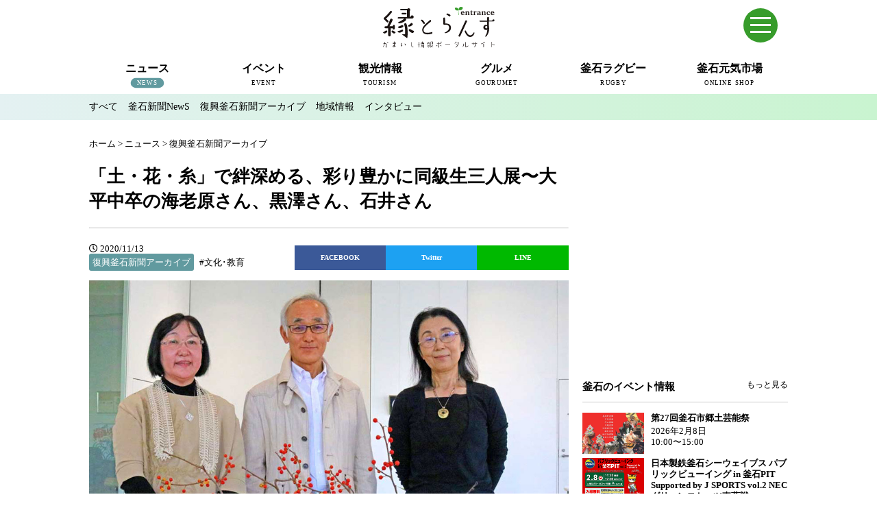

--- FILE ---
content_type: text/html; charset=UTF-8
request_url: https://en-trance.jp/news/kamaishishinbun/24795.html
body_size: 12112
content:
<!DOCTYPE html>
<!--[if IE 7]>
<html class="ie ie7" lang="ja">
<![endif]-->
<!--[if IE 8]>
<html class="ie ie8" lang="ja">
<![endif]-->
<!--[if !(IE 7) | !(IE 8) ]><!-->
<html lang="ja">
<!--<![endif]-->
<head>
<meta charset="UTF-8">
<meta http-equiv="X-UA-Compatible" content="IE=edge,chrome=1">
<title>「土・花・糸」で絆深める、彩り豊かに同級生三人展〜大平中卒の海老原さん、黒澤さん、石井さん | かまいし情報ポータルサイト〜縁とらんす</title>
<meta type="keywords" contents="">
<meta name="description" content="">
<meta name="viewport" content="width=device-width">
<!-- Google tag (gtag.js) -->
<script async src="https://www.googletagmanager.com/gtag/js?id=G-VKMNFXQVWZ"></script>
<script>
  window.dataLayer = window.dataLayer || [];
  function gtag(){dataLayer.push(arguments);}
  gtag('js', new Date());

  gtag('config', 'G-VKMNFXQVWZ');
</script>
<link rel="stylesheet" href="https://en-trance.jp/wp-content/themes/kamaishi-fp-portal_2/style.css?201113115849">
<link href="https://en-trance.jp/wp-content/themes/kamaishi-fp-portal_2/css/hover-min.css" rel="stylesheet" media="all">
<link rel="stylesheet" type="text/css" href="https://en-trance.jp/wp-content/themes/kamaishi-fp-portal_2/fonts/fontawesome/css/fontawesome-all.css" media="screen" />
<link rel="pingback" href="https://en-trance.jp/xmlrpc.php">
<link rel="shortcut icon" href="https://en-trance.jp/wp-content/themes/kamaishi-fp-portal_2/img/favicon.ico" type="https://en-trance.jp/wp-content/themes/kamaishi-fp-portal_2/image/vnd.microsoft.icon">
<!--[if lt IE 9]>
<script src="https://en-trance.jp/wp-content/themes/kamaishi-fp-portal_2/js/html5.js"></script>
<![endif]-->
<script src="https://en-trance.jp/wp-content/themes/kamaishi-fp-portal_2/js/conponents/modernizer/modernizr.js"></script>
<script src="https://code.jquery.com/jquery-1.12.4.min.js" integrity="sha256-ZosEbRLbNQzLpnKIkEdrPv7lOy9C27hHQ+Xp8a4MxAQ=" crossorigin="anonymous"></script>
<script src="https://cdnjs.cloudflare.com/ajax/libs/jquery-easing/1.4.1/jquery.easing.min.js"></script>
<script src="https://en-trance.jp/wp-content/themes/kamaishi-fp-portal_2/js/style.js"></script>
<script type="text/javascript" src="//cdn.jsdelivr.net/npm/slick-carousel@1.8.1/slick/slick.min.js"></script>
<meta name="keywords" content="釜石,かまいし,岩手,いわて,縁とらんす,地域ポータルサイト,地域情報" />
<meta name="description" content="作品展を開いた石井美智子さん、海老原正人さん、黒澤寿子さん（左から） &nbsp; 　釜石市立大平中の１９７１（昭和46）年度卒業生、海老原正人さん（64）、黒澤（旧姓・大久保）寿子さん（63）、石井（旧姓・水戸）美智子さん（64）による同" />

<!-- WP SiteManager OGP Tags -->
<meta property="og:title" content="「土・花・糸」で絆深める、彩り豊かに同級生三人展〜大平中卒の海老原さん、黒澤さん、石井さん" />
<meta property="og:type" content="article" />
<meta property="og:url" content="https://en-trance.jp/news/kamaishishinbun/24795.html" />
<meta property="og:description" content="作品展を開いた石井美智子さん、海老原正人さん、黒澤寿子さん（左から） &nbsp; 　釜石市立大平中の１９７１（昭和46）年度卒業生、海老原正人さん（64）、黒澤（旧姓・大久保）寿子さん（63）、石井（旧姓・水戸）美智子さん（64）による同" />
<meta property="og:site_name" content="かまいし情報ポータルサイト〜縁とらんす" />
<meta property="og:image" content="https://en-trance.jp/wp-content/uploads/2020/11/sanninten_02.jpg" />

<!-- WP SiteManager Twitter Cards Tags -->
<meta name="twitter:title" content="「土・花・糸」で絆深める、彩り豊かに同級生三人展〜大平中卒の海老原さん、黒澤さん、石井さん" />
<meta name="twitter:url" content="https://en-trance.jp/news/kamaishishinbun/24795.html" />
<meta name="twitter:description" content="作品展を開いた石井美智子さん、海老原正人さん、黒澤寿子さん（左から） &nbsp; 　釜石市立大平中の１９７１（昭和46）年度卒業生、海老原正人さん（64）、黒澤（旧姓・大久保）寿子さん（63）、石井（旧姓・水戸）美智子さん（64）による同" />
<meta name="twitter:card" content="summary" />
<meta name="twitter:site" content="@km_entrance" />
<meta name="twitter:image" content="https://en-trance.jp/wp-content/uploads/2020/11/sanninten_02-700x466.jpg" />
<link rel="alternate" type="application/rss+xml" title="かまいし情報ポータルサイト〜縁とらんす &raquo; フィード" href="https://en-trance.jp/feed" />
<link rel="alternate" type="application/rss+xml" title="かまいし情報ポータルサイト〜縁とらんす &raquo; コメントフィード" href="https://en-trance.jp/comments/feed" />
<link rel="alternate" type="application/rss+xml" title="かまいし情報ポータルサイト〜縁とらんす &raquo; 「土・花・糸」で絆深める、彩り豊かに同級生三人展〜大平中卒の海老原さん、黒澤さん、石井さん のコメントのフィード" href="https://en-trance.jp/news/kamaishishinbun/24795.html/feed" />
<!-- This site uses the Google Analytics by Yoast plugin v5.4.2 - Universal enabled - https://yoast.com/wordpress/plugins/google-analytics/ -->
<script type="text/javascript">
	(function(i,s,o,g,r,a,m){i['GoogleAnalyticsObject']=r;i[r]=i[r]||function(){
		(i[r].q=i[r].q||[]).push(arguments)},i[r].l=1*new Date();a=s.createElement(o),
		m=s.getElementsByTagName(o)[0];a.async=1;a.src=g;m.parentNode.insertBefore(a,m)
	})(window,document,'script','//www.google-analytics.com/analytics.js','__gaTracker');

	__gaTracker('create', 'UA-62179188-1', 'auto');
	__gaTracker('set', 'forceSSL', true);
	__gaTracker('send','pageview');

</script>
<!-- / Google Analytics by Yoast -->
<script type='text/javascript' src='https://en-trance.jp/wp-includes/js/jquery/jquery.js?ver=1.11.0'></script>
<script type='text/javascript' src='https://en-trance.jp/wp-includes/js/jquery/jquery-migrate.min.js?ver=1.2.1'></script>
<link rel="EditURI" type="application/rsd+xml" title="RSD" href="https://en-trance.jp/xmlrpc.php?rsd" />
<link rel="wlwmanifest" type="application/wlwmanifest+xml" href="https://en-trance.jp/wp-includes/wlwmanifest.xml" /> 
<link rel='prev' title='第50回釜石市民芸術文化祭' href='https://en-trance.jp/event/24740.html' />
<link rel='next' title='広報かまいし2020年11月15日号（No.1748）' href='https://en-trance.jp/news/local/24846.html' />
<meta name="generator" content="WordPress 3.9.12" />
<link rel='shortlink' href='https://en-trance.jp/?p=24795' />
<link rel="canonical" href="https://en-trance.jp/news/kamaishishinbun/24795.html" />
<!-- Facebook Pixel Code -->
<script>
!function(f,b,e,v,n,t,s)
{if(f.fbq)return;n=f.fbq=function(){n.callMethod?
n.callMethod.apply(n,arguments):n.queue.push(arguments)};
if(!f._fbq)f._fbq=n;n.push=n;n.loaded=!0;n.version='2.0';
n.queue=[];t=b.createElement(e);t.async=!0;
t.src=v;s=b.getElementsByTagName(e)[0];
s.parentNode.insertBefore(t,s)}(window, document,'script',
'https://connect.facebook.net/en_US/fbevents.js');
fbq('init', '1516961661780420');
fbq('track', 'PageView');
</script>
<noscript><img height="1" width="1" style="display:none"
src="https://www.facebook.com/tr?id=1516961661780420&ev=PageView&noscript=1"
/></noscript>
<!-- End Facebook Pixel Code -->
</head>
<body class="single single-post postid-24795 single-format-standard masthead-fixed singular category-news">

<header id="pagetop" class="l-header">
<div class="l-header__wrap">
<!--スマホメニュー-->
  <div id="sp-menu" class="container">
    <input type="checkbox" id="menu-toggle"/>
    <label id="trigger" for="menu-toggle"></label>
    <label id="burger" for="menu-toggle"></label>
    <div id="humberger-btn"></div>
	  <div id="menu-wrapper">
      <div id="menu">
		  <a href="https://en.en-trance.jp/" class="link-en" target="_blank">English</a>
		<img src="https://en-trance.jp/wp-content/shop/logo_header_white.svg" width="142px" height="51px" class="spmenu-logo">
		        <form class="search" action="/">
                <input class="search-text" class="" type="text" name="s" placeholder="Search">
		        </form>
		
				<dl class="spmenu">
          <div>
					<dt><a href="https://en-trance.jp/news">ニュース</a></dt>
          <dd><a href="https://en-trance.jp/news/kamaishishinbun-news">釜石新聞NewS</a></dd>
          <dd><a href="https://en-trance.jp/news/kamaishishinbun">復興釜石新聞アーカイブ</a></dd>
          <dd><a href="https://en-trance.jp/news/local">地域情報</a></dd>
          <dd><a href="https://en-trance.jp/news/interview">インタビュー</a></dd>
          </div>
          <div>
          <dt><a href="https://en-trance.jp/event">イベント</a></dt>
					<dd><a href="https://en-trance.jp/event">釜石市内のイベント情報</a></dd>
        </div>
        <div>
          <dt><a href="https://en-trance.jp/tourism">観光情報</a></dt>
					<dd><a href="https://en-trance.jp/tourism/seitetsu">近代製鉄発祥の地</a></dd>
          <dd><a href="https://en-trance.jp/tourism/spot">観光スポット</a></dd>
          <dd><a href="https://en-trance.jp/tourism/stay">宿泊情報</a></dd>
          <dd><a href="https://en-trance.jp/jkc">釜石情報交流センター</a></dd>
<dd><a href="https://en-trance.jp/tourism/uogashi-terrace">魚河岸テラス</a></dd>
<dd><a href="https://en-trance.jp/tourism/unosumai-tomosu">うのすまい・トモス</a></dd>
<dd><a href="https://en-trance.jp/tourism/nebama-seaside">根浜シーサイド</a></dd>
          <dd><a href="https://en-trance.jp/tourism/ginga">SL銀河</a></dd>
          <dd><a href="https://en-trance.jp/tourism/sanriku-train">三陸鉄道</a></dd>
        </div>
        <div>
          <dt><a href="https://en-trance.jp/gourumet">グルメ</a></dt>
					<dd><a href="https://en-trance.jp/miffy">ミッフィーカフェかまいし</a></dd>
          <dd><a href="https://en-trance.jp/gourumet/noodles">釜石ラーメン</a></dd>
          <dd><a href="https://en-trance.jp/townport">タウンポート大町</a></dd>
          <dd><a href="https://en-trance.jp/sanchoku">市内の産直</a></dd>
          <dd><a href="https://en-trance.jp/oishii">おいしい釜石コレクション</a></dd>
        </div>
        <div>
          <dt><a href="https://en-trance.jp/rugby">釜石ラグビー</a></dt>
					<dd><a href="https://en-trance.jp/rugby/rugbytown">ラグビーのまち</a></dd>
          <dd><a href="https://en-trance.jp/rugby/seawaves">釜石シーウェイブスRFC</a></dd>
          <dd><a href="https://en-trance.jp/rugby/rugbyworldcup2019">ラグビーワールドカップ2019</a></dd>
          <dd><a href="https://en-trance.jp/rugby/stadium">釜石鵜住居復興スタジアム</a></dd>
          <dd><a href="https://en-trance.jp/rugby/interview">ラグビーインタビュー＆コラム</a></dd>
        </div>
        <div>
					<dt><a href="https://hamayuri.net/" target="_blank">三陸釜石 元気市場</a></dt>
					<dd><a href="https://hamayuri.net/?mode=srh&cid=&keyword=" target="_blank">商品一覧</a></dd>
          <dd><a href="https://hamayuri.net/?mode=sk" target="_blank">ショップガイド</a></dd>
          <dd><a href="https://hamayuri.net/?mode=f2">元気市場について</a></dd>
        </div>
				</dl>
        <ul class="spmenu-bnr">
          <li><a href="https://en-trance.jp/miffy"><img src="https://en-trance.jp/wp-content/uploads/2024/04/bn_miffycafe.png"></a></li>
          <li><a href="https://en-trance.jp/jkc"><img src="https://en-trance.jp/wp-content/uploads/2024/04/bn_jkc.png"></a></li>
          <li><a href="https://en-trance.jp/news?tag=pit"><img src="https://en-trance.jp/wp-content/uploads/2024/06/bn_pit-m.png"></a></li>
          <li><a href="https://tetto-kamaishi.jp/" target="_blank"><img src="https://en-trance.jp/wp-content/uploads/2024/04/bn_tetto.png"></a></li>
          </ul>
		</div></div>
  </div>
<!--スマホメニュー-->
<div class="l-header__inner clearfix">
<div class="l-header__logo">
          <h1 class="headerLogo"><a href="https://en-trance.jp/"><img src="https://en-trance.jp/wp-content/themes/kamaishi-fp-portal_2/img/logo.svg" height="60px" width="163px" alt="かまいし情報ポータルサイト〜縁とらんす"></a></h1>
        </div>
<!-- /.l-header__logo -->
<!-- /.l-header__navBtn -->
	<!--
        <div class="l-header__others">
          <div class="l-header__langage">
          <div class="langage"><span class="ja">日本語</span><span class="eng"><a href="https://dev.en.en-trance.jp">English</a></span></div>
            </div>
            <div class="l-header__search">
              <form class="search" action="/">
                <span></span>
                <input class="search-text" class="" type="text" name="s" placeholder="検索">
              </form>
            </div>
        </div>
	-->
        <nav class="l-header__nav">
          <div class="menu-gnb-container">
          <ul id="menu-gnb" class="menu">
                    <li class="menu-news current-menu-news">
          <a href="https://en-trance.jp/news"><p>ニュース</p><span>NEWS</span></a>
          <ul class="sub-menu">
           <li><a href="https://en-trance.jp/news">すべて</a></li>
           <li><a href="https://en-trance.jp/news/kamaishishinbun-news">釜石新聞NewS</a></li>
           <li><a href="https://en-trance.jp/news/kamaishishinbun">復興釜石新聞アーカイブ</a></li>
           <li><a href="https://en-trance.jp/news/local">地域情報</a></li>
           <li><a href="https://en-trance.jp/news/interview">インタビュー</a></li>
          </ul>
          </li>

           <li class="menu-event ">
            <a href="https://en-trance.jp/event"><p>イベント</p><span>EVENT</span></a>
             <ul class="sub-menu">
             <li><a href="https://en-trance.jp/event">釜石のイベント情報</a></li>
             </ul>
          </li>

           <li class="menu-tourism ">
            <a href="https://en-trance.jp/tourism"><p>観光情報</p><span>TOURISM</span></a>
            <ul class="sub-menu">
           <li><a href="https://en-trance.jp/tourism/seitetsu">近代製鉄発祥の地</a></li>
           <li><a href="https://en-trance.jp/tourism/spot">観光スポット</a></li>
           <li><a href="https://en-trance.jp/tourism/stay">宿泊情報</a></li>
           <li><a href="https://en-trance.jp/jkc">釜石情報交流センター</a></li>
<li><a href="https://en-trance.jp/tourism/uogashi-terrace">魚河岸テラス</a></li>
<li><a href="https://en-trance.jp/tourism/unosumai-tomosu">うのすまい・トモス</a></li>
<li><a href="https://en-trance.jp/tourism/nebama-seaside">根浜シーサイド</a></li>
           <li><a href="https://en-trance.jp/tourism/ginga">SL銀河</a></li>
           <li><a href="https://en-trance.jp/tourism/sanriku-train">三陸鉄道</a></li>
          </ul>
          </li>

           <li class="menu-gourmet ">
          <a href="https://en-trance.jp/gourumet"><p>グルメ</p><span>GOURUMET</span></a>
          <ul class="sub-menu">
	<li><a href="https://en-trance.jp/miffy">ミッフィーカフェかまいし</a></li>
           <li><a href="https://en-trance.jp/gourumet/noodles">釜石ラーメン</a></li>
           <li><a href="https://en-trance.jp/townport">タウンポート大町</a></li>
           <li><a href="https://en-trance.jp/sanchoku">市内の産直</a></li>
           <li><a href="https://en-trance.jp/oishii">おいしい釜石コレクション</a></li>
          </ul>
          </li>

          <li class="menu-rugby ">
            <a href="https://en-trance.jp/rugby"><p>釜石ラグビー</p><span>RUGBY</span></a>
          <ul class="sub-menu">
           <li><a href="https://en-trance.jp/rugby/rugbytown">ラグビーのまち</a></li>
		   <li><a href="https://en-trance.jp/rugby/seawaves">釜石シーウェイブスRFC</a></li>
           <li><a href="https://en-trance.jp/rugby/rugbyworldcup2019">ラグビーワールドカップ2019</a></li>
           <li><a href="https://en-trance.jp/rugby/stadium">スタジアム</a></li>           <li><a href="https://en-trance.jp/rugby/interview">インタビュー＆コラム</a></li>
          </ul>
          </li>
			  
		<li class="menu-shop">
            <a href="https://hamayuri.net/" target="_blank"><p>釜石元気市場</p><span>ONLINE SHOP</span></a>
          </li>
          </ul>
        </div>
        </nav><!-- /.l-header__nav -->



      </div><!-- /.l-header__inner -->
            <div class="l-header__sub">
        <div class="l-header__submenu clearfix">
                      <ul class="current-menu-item menu-news">
             <li><a class="" href="https://en-trance.jp/news">すべて</a></li>
             <li><a class="" href="https://en-trance.jp/news/kamaishishinbun-news">釜石新聞NewS</a></li>
             <li><a class="current-menu-cat" href="https://en-trance.jp/news/kamaishishinbun">復興釜石新聞アーカイブ</a></li>
             <li><a class="" href="https://en-trance.jp/news/local">地域情報</a></li>
             <li><a class="" href="https://en-trance.jp/news/interview">インタビュー</a></li>
            </ul>
                  </div>
      </div>
      </div>
</header><!-- /.l-header -->

<div class="l-body">

<div class="container">
	        <div class="breads" itemscope itemtype="http://data-vocabulary.org/Breadcrumb">
        <div id="breadcrumb" class="cf"><div itemscope itemtype="http://data-vocabulary.org/Breadcrumb"><a href="https://en-trance.jp" itemprop="url"><span itemprop="title">ホーム</span></a> &gt; <a href="https://en-trance.jp/./news" itemprop="url"><span itemprop="title">ニュース</span></a> &gt; <a href="https://en-trance.jp/./news/kamaishishinbun" itemprop="url"><span itemprop="title">復興釜石新聞アーカイブ</span></a></div></div>        </div>

 
</div>
<div class="container">
	

<!-- 「ニュース」ここから -->
            <article class="l-main">
        <section class="mainSection">
          <header class="detail-header">
            <h1 class="detail-title">「土・花・糸」で絆深める、彩り豊かに同級生三人展〜大平中卒の海老原さん、黒澤さん、石井さん</h1>
			  <hr>
            <div class="detail-cat"><i class="far fa-clock"></i> 2020/11/13<br><span class="news">復興釜石新聞アーカイブ</span>	<span class="catList"><a href="/news?tag=educate" title="文化･教育">#文化･教育</a></span> 
              </div>
                        <div class="detail-social">


<ul>
<li class="fb">
<a href="https://www.facebook.com/sharer/sharer.php?u=https://en-trance.jp/news/kamaishishinbun/24795.html&t=「土・花・糸」で絆深める、彩り豊かに同級生三人展〜大平中卒の海老原さん、黒澤さん、石井さん" target="blank" class="balloon-btn-link facebook-balloon-btn-link" rel="nofollow" onclick="window.open(this.href, 'window', 'width=600, height=400, menubar=no, toolbar=no, scrollbars=yes'); return false;">
FACEBOOK</a>
</li>
<li class="tw">
<a href="http://twitter.com/share?text=「土・花・糸」で絆深める、彩り豊かに同級生三人展〜大平中卒の海老原さん、黒澤さん、石井さん&url=https://en-trance.jp/news/kamaishishinbun/24795.html" target="blank" class="balloon-btn-link twitter-balloon-btn-link" rel="nofollow" onclick="window.open(this.href, 'window', 'width=600, height=400, menubar=no, toolbar=no, scrollbars=yes'); return false;">
Twitter</a>
</li>
<li class="ln">
<a href="http://line.me/R/msg/text/?「土・花・糸」で絆深める、彩り豊かに同級生三人展〜大平中卒の海老原さん、黒澤さん、石井さん%0D%0Ahttps://en-trance.jp/news/kamaishishinbun/24795.html" target="blank" class="balloon-btn-link pocket-balloon-btn-link" rel="nofollow" onclick="window.open(this.href, 'window', 'width=600, height=400, menubar=no, toolbar=no, scrollbars=yes'); return false;">
LINE</a>
</li>
</ul>
</div>

<br style="clear:both;">

            
          </header>
          <p><img src="https://en-trance.jp/wp-content/uploads/2020/11/sanninten_02.jpg" alt="作品展を開いた石井美智子さん、海老原正人さん、黒澤寿子さん（左から）" width="1200" height="800" class="alignnone size-full wp-image-24796" /></p>
<p class="cap">作品展を開いた石井美智子さん、海老原正人さん、黒澤寿子さん（左から）</p>
<p>&nbsp;</p>
<p>　釜石市立大平中の１９７１（昭和46）年度卒業生、海老原正人さん（64）、黒澤（旧姓・大久保）寿子さん（63）、石井（旧姓・水戸）美智子さん（64）による同級生三人展「土・花・糸」が10月31日、11月１日の両日、大町の市民ホールＴＥＴＴＯで開かれた。海老原さんの陶芸、黒澤さんの生け花、石井さんのレース作品が会場となったギャラリーを華やかに彩り、来場者に心潤うひとときを届けた。</p>
<p>&nbsp;</p>
<p>　同展開催のきっかけは４年前の還暦祝いの集まりで３人が顔を合わせたこと。その後、釜石在住の石井さんは編み物の研修会で盛岡市に出向いた際、生け花展をやっていた盛岡在住の黒澤さんと偶然にも再会。石井さんから黒澤さん、海老原さん（釜石在住）へアプローチがあり、本企画が実現した。展示会は当初、今年４月に予定していたが、新型コロナの影響で断念。約半年遅れで開催にこぎつけた。</p>
<p>&nbsp;</p>
<p>　上平田ニュータウンで「孤松窯」を開く海老原さんは皿や茶碗、小鉢、花器など約40点を公開。上薬の調合と窯の微妙な温度調整で雪の結晶のような美しい模様が浮き出た平皿など、プロの技術が光る作品の数々が注目を集めた。三人展という初の試みに「異業種（分野）とのコラボはお客さまからも好評。作品の魅力もアップする」と手応えを実感。</p>
<p>&nbsp;</p>
<p>　故郷に陶房を構えて34年。市内で陶芸教室の講師も務めており、会場を訪れた生徒らは「先生の作品を見るのは勉強になる」と熱心に鑑賞していた。</p>
<p>&nbsp;</p>
<p>　草月流生け花に親しむ黒澤さんは約10点を展示。コロナ下で花材集めに苦労しながらも何とか確保し、海老原さんの陶器も利用して豊かな感性を発揮した。驚きは、黒の塗料で炭のような風合いにした流木を組み合わせ、花器にした独創性あふれる作品。「（花材の）赤や黄、緑とのコントラストが素敵」と来場者から感嘆の声が上がった。</p>
<p>&nbsp;</p>
<p><img src="https://en-trance.jp/wp-content/uploads/2020/11/sanninten_01.jpg" alt="新鮮な感動を与えた陶芸、生け花、レース作品のコラボ展" width="1200" height="800" class="alignnone size-full wp-image-24797" /></p>
<p class="cap">新鮮な感動を与えた陶芸、生け花、レース作品のコラボ展</p>
<p>&nbsp;</p>
<p>　黒澤さんの母は、釜石草月会の会長を長年務めた大久保カツ子さん（93）。震災の津波で松原町の自宅が全壊し、現在は盛岡市内の老人ホームに暮らす。黒澤さんが地元釜石で初めて作品を見てもらう機会を得て「幸せだな」と共に喜んでくれたという。「（海老原さんの）ぐい飲みなども使い、普段できない生け方ができた。会場には母の知り合いも多く来てくださり、釜石弁が耳に心地良い」と黒澤さん。</p>
<p>&nbsp;</p>
<p>　甲子町で「ニッティングルーム石井」を主宰する石井さんはレース編み作品15点を並べ、技法や用具を紹介するコーナーも設けた。指導歴30年以上。石井さんのもとには県内各地から生徒が集まる。今年はコロナのため１カ月ほど教室休止を余儀なくされたが、「家で夢中になれるもの（編み物）があって良かった」と生徒らは前向きだったという。</p>
<p>&nbsp;</p>
<p>　「レースというと、かぎ針しか知らない人も多いが、実はさまざまな技法がある」とＰＲ。併せて「釜石出身者、地元在住者の活動、作品を知ってもらう機会になれば」と願った。</p>
<p>&nbsp;</p>
<p>　会場には２日間で約１５０人が来場。海老原さんは「同級生のつながりが心強い。機会があれば、またやってみたい」と話した。</p>
<p><!---- 関連情報 -----></p>
<div class="detail-attention"><strong>関連情報 by 縁とらんす</strong><br />
<a href="https://en-trance.jp/news/kamaishishinbun/24414.html">10月以降 復興釜石新聞 臨時休刊のお知らせ</a></div>
<div class="detail-profile">
<div class="detail-profile-img"><img src="https://en-trance.jp/wp-content/uploads/2015/06/prof_kamaishishinbun.png" alt="復興釜石新聞"  class="alignnone size-full wp-image-2059" /></div>
<div class="detail-profile-text">
<p class="detail-profile-name">復興釜石新聞（合同会社 釜石新聞社）</p>
復興釜石新聞と連携し、各号紙面より数日の期間を設け記者のピックアップ記事を2〜3点掲載しています。
<p class="detail-profile-info">問い合わせ：0193-55-4713　〒026-0044 岩手県釜石市住吉町3-3</p>
</div>
</div>
        </section>

      </article><!-- /.l-main -->
<!-- 「ニュース」ここまで -->
<!-- is_category()終了 -->
<!-- is_single()終了 -->
<!-- if (have_posts()):while()終了 -->

<div class="l-sub"><!--追加・変更　2017/11/-->
<!--追加　2020/11/-->
<script type="text/javascript" language="JavaScript">
yads_ad_ds = '76343_527812';
</script>
<script type="text/javascript" language="JavaScript" src="https://yads.c.yimg.jp/js/yads.js"></script>
<br>
<!--追加-->
	        <aside class="subBanner">
            <script async src="//pagead2.googlesyndication.com/pagead/js/adsbygoogle.js"></script>
<!-- 縁とらんす 300x250 -->
<ins class="adsbygoogle"
     style="display:inline-block;width:300px;height:250px"
     data-ad-client="ca-pub-3986371360560002"
     data-ad-slot="1369928174"></ins>
<script>
(adsbygoogle = window.adsbygoogle || []).push({});
</script>        </aside>
                 <section class="subSection">
          <header class="subHeader">
            <h3 class="subHeader-title">釜石のイベント情報</h3>
             <p class="subHeader-more"><a href="/event">もっと見る</a></p>
          </header>
          <ul class="subEventLists">
                        <li class="subEventList">
              <a href="https://en-trance.jp/event/47284.html">
                <div class="subEventList-img"><img width="50" height="33" src="https://en-trance.jp/wp-content/uploads/2026/01/27th_kyodogeinou_thum.jpg" class="attachment-50x50 wp-post-image" alt="27th_kyodogeinou_thum" /></div>
                <div class="subEventList-text">
                  <div class="subEventList-text-inner">
                    <p class="subEventList-title">第27回釜石市郷土芸能祭</p>
                    <time class="subEventList-date">2026年2月8日<br>10:00〜15:00</time>
                  </div>
                </div>
              </a>
            </li>
                      <li class="subEventList">
              <a href="https://en-trance.jp/event/47352.html">
                <div class="subEventList-img"><img width="50" height="33" src="https://en-trance.jp/wp-content/uploads/2026/01/thum_0208_pv-700x466.jpg" class="attachment-50x50 wp-post-image" alt="thum_0208_pv" /></div>
                <div class="subEventList-text">
                  <div class="subEventList-text-inner">
                    <p class="subEventList-title">日本製鉄釜石シーウェイブス パブリックビューイング in 釜石PIT Supported by J SPORTS vol.2 NECグリーンロケッツ東葛戦</p>
                    <time class="subEventList-date">2026年2月8日<br>12:00〜</time>
                  </div>
                </div>
              </a>
            </li>
                    </ul>
        </section>
        <aside id="text-5" class="widget widget_text">			<div class="textwidget"><a href="https://en-trance.jp/news?tag=pit" style="display:inline-block;margin:20px 0;"><img src="https://en-trance.jp/wp-content/uploads/2024/06/bn_pit-monthly.png" alt="釜石PIT月間スケジュール"></a></div>
		</aside>        <aside class="subBanner">
            <script async src="//pagead2.googlesyndication.com/pagead/js/adsbygoogle.js"></script>
<!-- 縁とらんす レクタングル下段 -->
<ins class="adsbygoogle"
     style="display:block"
     data-ad-client="ca-pub-3986371360560002"
     data-ad-slot="6947286977"
     data-ad-format="auto"></ins>
<script>
(adsbygoogle = window.adsbygoogle || []).push({});
</script>        </aside>
        <aside id="text-2" class="widget widget_text">			<div class="textwidget"><div class="fb-page" data-href="https://www.facebook.com/km.entrance" data-width="300" data-small-header="false" data-adapt-container-width="true" data-hide-cover="false" data-show-facepile="true" data-show-posts="true"><div class="fb-xfbml-parse-ignore"><blockquote cite="https://www.facebook.com/km.entrance"><a href="https://www.facebook.com/km.entrance">縁とらんす</a></blockquote></div></div></div>
		</aside><!--追加・変更-->

</div><!-- /.l-sub -->
</div>
</div><!-- /.l-body -->

<section class="indexSection mainShop">
	<div class="container">
		<h2 class="mainHeader-title">釜石のイチ押し商品</h2>
		<!-- おすすめ商品を取得-->
<ul class="prd-lst unstyled">
<li class="prd-lst-unit"><div class="unit-box"><a href="https://hamayuri.net/?pid=115844849"><img class="prd-lst-img" src="https://img11.shop-pro.jp/PA01296/256/product/115844849_th.jpg?cmsp_timestamp=20210104200006" /><span class="prd-lst-name prd-lst-span">浜千鳥大吟醸酒粕の【鮭粕漬焼】</span><span class="prd-lst-expl prd-lst-span">釜石の地酒「浜千鳥」の「大吟醸酒粕」を釜石産秋鮭の一枚一枚に塗り込み、熟成させて丁寧に焼き上げました。</span><span class="prd-lst-price prd-lst-span">350円(税込)</span></a></div></li><li class="prd-lst-unit"><div class="unit-box"><a href="https://hamayuri.net/?pid=140915898"><img class="prd-lst-img" src="https://img11.shop-pro.jp/PA01296/256/product/140915898_th.jpg?cmsp_timestamp=20210107151435" /><span class="prd-lst-name prd-lst-span">銅の大吟醸らーめん</span><span class="prd-lst-expl prd-lst-span">藤勇十割糀味噌、浜千鳥大吟醸酒粕使用「銅の大吟醸らーめん」</span><span class="prd-lst-price prd-lst-span">270円(税込)</span></a></div></li><li class="prd-lst-unit"><div class="unit-box"><a href="https://hamayuri.net/?pid=146596236"><img class="prd-lst-img" src="https://img11.shop-pro.jp/PA01296/256/product/146596236_th.jpg?cmsp_timestamp=20210105172943" /><span class="prd-lst-name prd-lst-span">釜石【仙人カレー】</span><span class="prd-lst-expl prd-lst-span">このカレー、本当に美味しいんです!「仙人秘水」が仕込み水の地酒・浜千鳥【仙人郷】で仕込んだ、日本酒仕込みの本格カレー。</span><span class="prd-lst-price prd-lst-span">SOLDOUT</span></a></div></li><li class="prd-lst-unit"><div class="unit-box"><a href="https://hamayuri.net/?pid=147659093"><img class="prd-lst-img" src="https://img11.shop-pro.jp/PA01296/256/product/147659093_th.jpg?cmsp_timestamp=20210104231904" /><span class="prd-lst-name prd-lst-span">ほやバル:アヒージョ</span><span class="prd-lst-expl prd-lst-span">オリーブオイルにスパイスを合わせました</span><span class="prd-lst-price prd-lst-span">500円(税込)</span></a></div></li><li class="prd-lst-unit"><div class="unit-box"><a href="https://hamayuri.net/?pid=159167967"><img class="prd-lst-img" src="https://img11.shop-pro.jp/PA01296/256/product/159167967_th.jpg?cmsp_timestamp=20210425144831" /><span class="prd-lst-name prd-lst-span">オキアミらーめん</span><span class="prd-lst-expl prd-lst-span">新発売!三陸の春香る「オキアミ塩ラーメン」</span><span class="prd-lst-price prd-lst-span">270円(税込)</span></a></div></li><li class="prd-lst-unit"><div class="unit-box"><a href="https://hamayuri.net/?pid=161228880"><img class="prd-lst-img" src="https://img11.shop-pro.jp/PA01296/256/product/161228880_th.png?cmsp_timestamp=20210623120150" /><span class="prd-lst-name prd-lst-span">浜千鳥 純米うすにごり 銀河のしずく 720ml(要冷蔵)</span><span class="prd-lst-expl prd-lst-span">岩手県のブランド米「銀河のしずく」を原料米として仕込んだ純米酒です。 もろみを搾り、うっすらと「おり」が残った生原酒をびん詰めして冷蔵貯蔵しました。</span><span class="prd-lst-price prd-lst-span">SOLDOUT</span></a></div></li><li class="prd-lst-unit"><div class="unit-box"><a href="https://hamayuri.net/?pid=161229806"><img class="prd-lst-img" src="https://img11.shop-pro.jp/PA01296/256/product/161229806_th.jpg?cmsp_timestamp=20210623121507" /><span class="prd-lst-name prd-lst-span">浜千鳥の梅酒 300ml</span><span class="prd-lst-expl prd-lst-span">今回300mlサイズの販売を開始いたしました。 試し買いしやすく手ごろに飲み切れるサイズ、料飲店様では瓶のままご提供できるサイズとしてお勧めいたします。</span><span class="prd-lst-price prd-lst-span">803円(税込)</span></a></div></li><li class="prd-lst-unit"><div class="unit-box"><a href="https://hamayuri.net/?pid=163751153"><img class="prd-lst-img" src="https://img11.shop-pro.jp/PA01296/256/product/163751153_th.jpg?cmsp_timestamp=20211002160534" /><span class="prd-lst-name prd-lst-span">釜石らーめん食べ比べセット:5種類×各2袋(10食入)</span><span class="prd-lst-price prd-lst-span">2,700円(税込)</span></a></div></li></ul>		<a class="common-btn" href="http://hamayuri.net/?mode=srh&cid=&keyword=">商品一覧へ</a>
	</div>
</section>


<section class="indexSection">
		<div class="container">
<script async src="https://pagead2.googlesyndication.com/pagead/js/adsbygoogle.js"></script>
<!-- 縁とらんす レスポンシブ 横長 -->
<ins class="adsbygoogle"
     style="display:block"
     data-ad-client="ca-pub-3986371360560002"
     data-ad-slot="6087832576"
     data-ad-format="auto"
     data-full-width-responsive="true"></ins>
<script>
     (adsbygoogle = window.adsbygoogle || []).push({});
</script>
		</div>
	</section>

    <section class="indexSection mainTopics">
		<div class="container">
                                <h2 class="mainHeader-title">釜石の注目トピックス</h2>
          			<div class="topicsWrapper">
                          								<div class="topicsBox firstBox">
				 <div class="topicsLarge unit-box">
				 <a href="https://en-trance.jp/news/kamaishishinbun-news/46620.html">
					 <span class="topicsLarge-images" style="background-image:url(https://en-trance.jp/wp-content/uploads/2025/11/saisei01-700x466.jpg)"></span>
					 <span class="topicsLarge-title unit-box-span">海×鉄は…“釜石っぽい”脱炭素社会の実現!?　製鉄会社と漁協タッグ、藻場再生へ</span>
					 <span class="topicsLarge-contents unit-box-span"><p>脱炭素、藻場再生の取り組みに活用される鉄鋼スラグ製品 &nbsp; 　環境省の「脱炭素先行地域」に選定されてい [&hellip;]</p>
</span>
					 <span class="topics-cat cat-news">ニュース</span>
				 </a>
				</div>
				</div>
				<div class="topicsBox">
							 					              								<div class="topicsSmall unit-box">
					<a href="https://en-trance.jp/news/kamaishishinbun-news/46973.html">
					 <span class="topicsSmall-images" style="background-image:url(https://en-trance.jp/wp-content/uploads/2025/12/sssw01-700x466.jpg)"></span>
						<img class="newsList-image" src="https://en-trance.jp/wp-content/uploads/2025/12/sssw01-700x466.jpg">
					 <span class="topicsSmall-title">釜石SW　ホーム初戦の初勝利に歓喜　日野に36－14　激しいディフェンスで失点防ぐ</span>
					 <span class="topics-cat cat-news">ニュース</span>
				 </a>
				</div>
								              								<div class="topicsSmall unit-box">
					<a href="https://en-trance.jp/news/kamaishishinbun-news/47078.html">
					 <span class="topicsSmall-images" style="background-image:url(https://en-trance.jp/wp-content/uploads/2026/01/hatsumoudewalk01-700x466.jpg)"></span>
						<img class="newsList-image" src="https://en-trance.jp/wp-content/uploads/2026/01/hatsumoudewalk01-700x466.jpg">
					 <span class="topicsSmall-title">みんなで歩ける喜び感じながら…　新年恒例 釜石「初詣ウオーク」 “健歩”で1年スタート</span>
					 <span class="topics-cat cat-news">ニュース</span>
				 </a>
				</div>
								              								<div class="topicsSmall unit-box">
					<a href="https://en-trance.jp/news/kamaishishinbun-news/47055.html">
					 <span class="topicsSmall-images" style="background-image:url(https://en-trance.jp/wp-content/uploads/2026/01/2026newyear01-700x466.jpg)"></span>
						<img class="newsList-image" src="https://en-trance.jp/wp-content/uploads/2026/01/2026newyear01-700x466.jpg">
					 <span class="topicsSmall-title">2026年幕開け　「何事もウマ（午）くいくように…」それぞれに願い込め、新たな年へ踏み出す一歩</span>
					 <span class="topics-cat cat-news">ニュース</span>
				 </a>
				</div>
								              								<div class="topicsSmall unit-box">
					<a href="https://en-trance.jp/news/local/47047.html">
					 <span class="topicsSmall-images" style="background-image:url(https://en-trance.jp/wp-content/uploads/2026/01/koho1871thum.jpg)"></span>
						<img class="newsList-image" src="https://en-trance.jp/wp-content/uploads/2026/01/koho1871thum.jpg">
					 <span class="topicsSmall-title">広報かまいし2026年1月1日号（No.1871）</span>
					 <span class="topics-cat cat-news">ニュース</span>
				 </a>
				</div>
								              								<div class="topicsSmall unit-box">
					<a href="https://en-trance.jp/news/kamaishishinbun-news/47098.html">
					 <span class="topicsSmall-images" style="background-image:url(https://en-trance.jp/wp-content/uploads/2026/01/2026shigoto1-700x466.jpg)"></span>
						<img class="newsList-image" src="https://en-trance.jp/wp-content/uploads/2026/01/2026shigoto1-700x466.jpg">
					 <span class="topicsSmall-title">釜石の2026年、本格始動　仕事始めで各業界トップ「変化に対応、発展を」</span>
					 <span class="topics-cat cat-news">ニュース</span>
				 </a>
				</div>
								              								<div class="topicsSmall unit-box">
					<a href="https://en-trance.jp/news/kamaishishinbun-news/46519.html">
					 <span class="topicsSmall-images" style="background-image:url(https://en-trance.jp/wp-content/uploads/2025/11/baseball01-700x466.jpg)"></span>
						<img class="newsList-image" src="https://en-trance.jp/wp-content/uploads/2025/11/baseball01-700x466.jpg">
					 <span class="topicsSmall-title">元プロ選手の指導に目キラキラ！　釜石で野球教室　4市町のスポ少団員レベルアップへ気合十分</span>
					 <span class="topics-cat cat-news">ニュース</span>
				 </a>
				</div>
												</div>
				            </div>
			</div>
        </section>
<div class="container">
<section class="mainBanner"></section>
</div>
<footer class="l-footer">
  <div class="container">
    <div class="l-footer__pageTop">
      <p style="text-align:right; font-size:10px;"><a href="#pagetop">ページの上へ戻る</a></p>
    </div>
  </div>
  <div class="container">	  
	<h1 class="footerLogo">
		<a href="https://en-trance.jp/"><img src="https://en-trance.jp/wp-content/themes/kamaishi-fp-portal_2/img/logo.svg" height="59px" width="163px" alt="かまいし情報ポータルサイト〜縁とらんす"></a>
	</h1>
    <nav id="l-footer__menu">
		<table class="l-footer__menuList">
			<tbody>
			<tr>
				<th><a href="https://en-trance.jp/news/">ニュース</a></th>
				<td>
					<a href="https://en-trance.jp/news/kamaishishinbun-news/">釜石新聞NewS</a>
					<a href="https://en-trance.jp/news/kamaishishinbun/">復興釜石新聞アーカイブ</a>
					<a href="https://en-trance.jp/news/local/">地域情報</a>
					<a href="https://en-trance.jp/news/intreview/">インタビュー</a>
				</td>
			</tr>
			<tr>
				<th>イベント</th>
				<td><a href="https://en-trance.jp/event/">釜石市内のイベント情報</a></td>
			</tr>
			<tr>
				<th><a href="https://en-trance.jp/tourism/">観光情報</a></th>
				<td>
					<a href="https://en-trance.jp/tourism/seitetsu/">近代製鉄発祥の地</a>
					<a href="https://en-trance.jp/tourism/spot/">観光スポット</a>
					<a href="https://en-trance.jp/tourism/stay/">宿泊情報</a>
					<a href="https://en-trance.jp/jkc/">釜石情報交流センター</a>
					<a href="https://en-trance.jp/tourism/uogashi-terrace/">魚河岸テラス</a>
					<a href="https://en-trance.jp/tourism/unosumai-tomosu/">うのすまい・トモス</a>
					<a href="https://en-trance.jp/tourism/nebama-seaside/">根浜シーサイド</a>
					<a href="https://en-trance.jp/tourism/ginga/">SL銀河</a>
					<a href="https://en-trance.jp/tourism/sanriku-train/">三陸鉄道</a>
				</td>
			</tr>
			<tr>
				<th><a href="https://en-trance.jp/gourumet/">グルメ</a></th>
				<td>
					<a href="https://en-trance.jp/miffy/">ミッフィーカフェかまいし</a>
					<a href="https://en-trance.jp/gourumet/noodles/">釜石ラーメン</a>
					<a href="https://en-trance.jp/townport/">タウンポート大町</a>
					<a href="https://en-trance.jp/sanchoku/">市内の産直</a>
					<a href="https://en-trance.jp/oishii/">おいしい釜石コレクション</a>
				</td>
			</tr>
			<tr>
				<th><a href="https://en-trance.jp/rugby/">釜石ラグビー</a></th>
				<td>
					<a href="https://en-trance.jp/rugby/rugbytown/">ラグビーのまち</a>
					<a href="https://en-trance.jp/rugby/seawaves/">釜石シーウェイブスRFC</a>
					<a href="https://en-trance.jp/rugby/rugbyworldcup2019/">ラグビーワールドカップ2019</a>
					<a href="https://en-trance.jp/rugby/stadium/">釜石鵜住居復興スタジアム</a>
					<a href="https://en-trance.jp/rugby/">ラグビーインタビュー＆コラム</a>
				</td>
			</tr>
			<tr>
				<th><a href="https://hamayuri.net/" target="_blank">三陸釜石 元気市場</a></th>
				<td><a href="https://hamayuri.net/?mode=srh&cid=&keyword=" target="_blank">商品一覧</a><a href="https://hamayuri.net/?mode=sk" target="_blank">ショップガイド</a><a href="https://hamayuri.net/?mode=f2" target="_blank">元気市場について</a></td>
			</tr>
			</tbody>
		</table>
    </nav>
	<hr>
	<nav id="l-footer__nav">
		<ul class="l-footer__navList">
		  	<li><a href="https://en-trance.jp//about">このサイトについて</a></li>
          	<li><a href="https://en-trance.jp//company">運営会社</a></li>
          	<li><a href="https://en-trance.jp//sitepolicy">サイトポリシー</a></li>
          	<li><a href="https://en-trance.jp//privacy">プライバシーポリシー</a></li>
          	<li><a href="https://en-trance.jp//accept">情報掲載について</a></li>
          	<li><a href="https://en-trance.jp//ad">広告掲載について</a</li>
          	<li><a href="https://en-trance.jp//inq">縁とらんすへのお問い合わせ</a></li>
          	<li><a href="https://en-trance.jp//contact">釜石新聞NewSへのお問い合わせ</a></li>
		</ul>
			<div class="l-footer__social">
				<a href="https://www.facebook.com/km.entrance/" target="_blank"><img src="https://en-trance.jp/wp-content/themes/kamaishi-fp-portal_2/img/fb_icon_rgb.svg" width="25px" height="25px"></a>
				<a href="https://twitter.com/km_entrance" target="_blank"><img src="https://en-trance.jp/wp-content/themes/kamaishi-fp-portal_2/img/tw_icon_rgb.svg" width="25px" height="25px"></a>
				<a href="https://www.youtube.com/channel/UCoIiPRtcjA7_JvuaI_9WaJQ" target="_blank"><img src="https://en-trance.jp/wp-content/themes/kamaishi-fp-portal_2/img/yt_icon_rgb.svg" width="25px" height="25px"></a>
		</div>
	</nav>
	<address class="copyright">
    Copyright © 2015 KAMAISHI Community Development Co.,Ltd. All right reserved
    </address>
		</div>
</footer><!-- /.l-footer -->
  </div>
<link rel='stylesheet' id='twentyfourteen-lato-css'  href='//fonts.googleapis.com/css?family=Lato%3A300%2C400%2C700%2C900%2C300italic%2C400italic%2C700italic' type='text/css' media='all' />
<link rel='stylesheet' id='genericons-css'  href='https://en-trance.jp/wp-content/themes/kamaishi-fp-portal_2/genericons/genericons.css?ver=3.0.2' type='text/css' media='all' />
<link rel='stylesheet' id='twentyfourteen-style-css'  href='https://en-trance.jp/wp-content/themes/kamaishi-fp-portal_2/style.css?ver=3.9.12' type='text/css' media='all' />
<!--[if lt IE 9]>
<link rel='stylesheet' id='twentyfourteen-ie-css'  href='https://en-trance.jp/wp-content/themes/kamaishi-fp-portal_2/css/ie.css?ver=20131205' type='text/css' media='all' />
<![endif]-->
<script type='text/javascript' src='https://en-trance.jp/wp-content/themes/kamaishi-fp-portal_2/js/functions.js?ver=20140319'></script>
<div id="fb-root"></div>
<script>(function(d, s, id) {
  var js, fjs = d.getElementsByTagName(s)[0];
  if (d.getElementById(id)) return;
  js = d.createElement(s); js.id = id;
  js.src = "//connect.facebook.net/ja_JP/sdk.js#xfbml=1&version=v2.3";
  fjs.parentNode.insertBefore(js, fjs);
}(document, 'script', 'facebook-jssdk'));</script>
</body>
</html>


--- FILE ---
content_type: text/html; charset=utf-8
request_url: https://www.google.com/recaptcha/api2/aframe
body_size: 266
content:
<!DOCTYPE HTML><html><head><meta http-equiv="content-type" content="text/html; charset=UTF-8"></head><body><script nonce="8J8IEKuC4laQvSrVAhA5sg">/** Anti-fraud and anti-abuse applications only. See google.com/recaptcha */ try{var clients={'sodar':'https://pagead2.googlesyndication.com/pagead/sodar?'};window.addEventListener("message",function(a){try{if(a.source===window.parent){var b=JSON.parse(a.data);var c=clients[b['id']];if(c){var d=document.createElement('img');d.src=c+b['params']+'&rc='+(localStorage.getItem("rc::a")?sessionStorage.getItem("rc::b"):"");window.document.body.appendChild(d);sessionStorage.setItem("rc::e",parseInt(sessionStorage.getItem("rc::e")||0)+1);localStorage.setItem("rc::h",'1770005472262');}}}catch(b){}});window.parent.postMessage("_grecaptcha_ready", "*");}catch(b){}</script></body></html>

--- FILE ---
content_type: text/javascript; charset=UTF-8
request_url: https://yads.yjtag.yahoo.co.jp/tag?s=76343_527812&fr_id=yads_5416008-0&u=https%3A%2F%2Fen-trance.jp%2Fnews%2Fkamaishishinbun%2F24795.html&pv_ts=1770005468258&cu=https%3A%2F%2Fen-trance.jp%2Fnews%2Fkamaishishinbun%2F24795.html&suid=00a5bee7-3101-43ad-bb0a-6412b01fb9bf
body_size: 772
content:
yadsDispatchDeliverProduct({"dsCode":"76343_527812","patternCode":"76343_527812-560241","outputType":"js_frame","targetID":"","requestID":"29ba32576e31be6a026f728b266ce474","products":[{"adprodsetCode":"76343_527812-560241-592778","adprodType":12,"adTag":"<script onerror=\"YJ_YADS.passback()\" type=\"text/javascript\" src=\"//yj-a.p.adnxs.com/ttj?id=20619650&position=below&rla=SSP_FP_CODE_RLA&rlb=SSP_FP_CODE_RLB&size=300x250\"></script>","width":"300","height":"250"},{"adprodsetCode":"76343_527812-560241-592777","adprodType":3,"adTag":"<script onerror='YJ_YADS.passback()' src='https://yads.yjtag.yahoo.co.jp/yda?adprodset=76343_527812-560241-592777&cb=1770005471338&cu=https%3A%2F%2Fen-trance.jp%2Fnews%2Fkamaishishinbun%2F24795.html&pv_id=29ba32576e31be6a026f728b266ce474&suid=00a5bee7-3101-43ad-bb0a-6412b01fb9bf&u=https%3A%2F%2Fen-trance.jp%2Fnews%2Fkamaishishinbun%2F24795.html' type='text/javascript'></script>","width":"300","height":"250","iframeFlag":1}],"measurable":1,"frameTag":"<div style=\"text-align:center;\"><iframe src=\"https://s.yimg.jp/images/listing/tool/yads/yads-iframe.html?s=76343_527812&fr_id=yads_5416008-0&u=https%3A%2F%2Fen-trance.jp%2Fnews%2Fkamaishishinbun%2F24795.html&pv_ts=1770005468258&cu=https%3A%2F%2Fen-trance.jp%2Fnews%2Fkamaishishinbun%2F24795.html&suid=00a5bee7-3101-43ad-bb0a-6412b01fb9bf\" style=\"border:none;clear:both;display:block;margin:auto;overflow:hidden\" allowtransparency=\"true\" data-resize-frame=\"true\" frameborder=\"0\" height=\"250\" id=\"yads_5416008-0\" name=\"yads_5416008-0\" scrolling=\"no\" title=\"Ad Content\" width=\"300\" allow=\"fullscreen; attribution-reporting\" allowfullscreen loading=\"eager\" ></iframe></div>"});

--- FILE ---
content_type: text/javascript; charset=UTF-8
request_url: https://yads.yjtag.yahoo.co.jp/yda?adprodset=76343_527812-560241-592777&cb=1770005471338&cu=https%3A%2F%2Fen-trance.jp%2Fnews%2Fkamaishishinbun%2F24795.html&pv_id=29ba32576e31be6a026f728b266ce474&suid=00a5bee7-3101-43ad-bb0a-6412b01fb9bf&u=https%3A%2F%2Fen-trance.jp%2Fnews%2Fkamaishishinbun%2F24795.html
body_size: -7
content:
yadsRenderAd_v2([],{"adprodset_code":"76343_527812-560241-592777","callback":"","js_file_name":"","noad_callback":"","output_type":"js_frame"});

--- FILE ---
content_type: text/javascript; charset=UTF-8
request_url: https://yads.yjtag.yahoo.co.jp/tag?s=76343_527812&fr_id=yads_5416008-0&u=https%3A%2F%2Fen-trance.jp%2Fnews%2Fkamaishishinbun%2F24795.html&pv_ts=1770005468258&cu=https%3A%2F%2Fen-trance.jp%2Fnews%2Fkamaishishinbun%2F24795.html&suid=00a5bee7-3101-43ad-bb0a-6412b01fb9bf
body_size: 773
content:
yadsDispatchDeliverProduct({"dsCode":"76343_527812","patternCode":"76343_527812-560241","outputType":"js_frame","targetID":"","requestID":"ca6121b11a2a5a2c4a0ccd825a372ed5","products":[{"adprodsetCode":"76343_527812-560241-592778","adprodType":12,"adTag":"<script onerror=\"YJ_YADS.passback()\" type=\"text/javascript\" src=\"//yj-a.p.adnxs.com/ttj?id=20619650&position=below&rla=SSP_FP_CODE_RLA&rlb=SSP_FP_CODE_RLB&size=300x250\"></script>","width":"300","height":"250"},{"adprodsetCode":"76343_527812-560241-592777","adprodType":3,"adTag":"<script onerror='YJ_YADS.passback()' src='https://yads.yjtag.yahoo.co.jp/yda?adprodset=76343_527812-560241-592777&cb=1770005469717&cu=https%3A%2F%2Fen-trance.jp%2Fnews%2Fkamaishishinbun%2F24795.html&pv_id=ca6121b11a2a5a2c4a0ccd825a372ed5&suid=00a5bee7-3101-43ad-bb0a-6412b01fb9bf&u=https%3A%2F%2Fen-trance.jp%2Fnews%2Fkamaishishinbun%2F24795.html' type='text/javascript'></script>","width":"300","height":"250","iframeFlag":1}],"measurable":1,"frameTag":"<div style=\"text-align:center;\"><iframe src=\"https://s.yimg.jp/images/listing/tool/yads/yads-iframe.html?s=76343_527812&fr_id=yads_5416008-0&u=https%3A%2F%2Fen-trance.jp%2Fnews%2Fkamaishishinbun%2F24795.html&pv_ts=1770005468258&cu=https%3A%2F%2Fen-trance.jp%2Fnews%2Fkamaishishinbun%2F24795.html&suid=00a5bee7-3101-43ad-bb0a-6412b01fb9bf\" style=\"border:none;clear:both;display:block;margin:auto;overflow:hidden\" allowtransparency=\"true\" data-resize-frame=\"true\" frameborder=\"0\" height=\"250\" id=\"yads_5416008-0\" name=\"yads_5416008-0\" scrolling=\"no\" title=\"Ad Content\" width=\"300\" allow=\"fullscreen; attribution-reporting\" allowfullscreen loading=\"eager\" ></iframe></div>"});